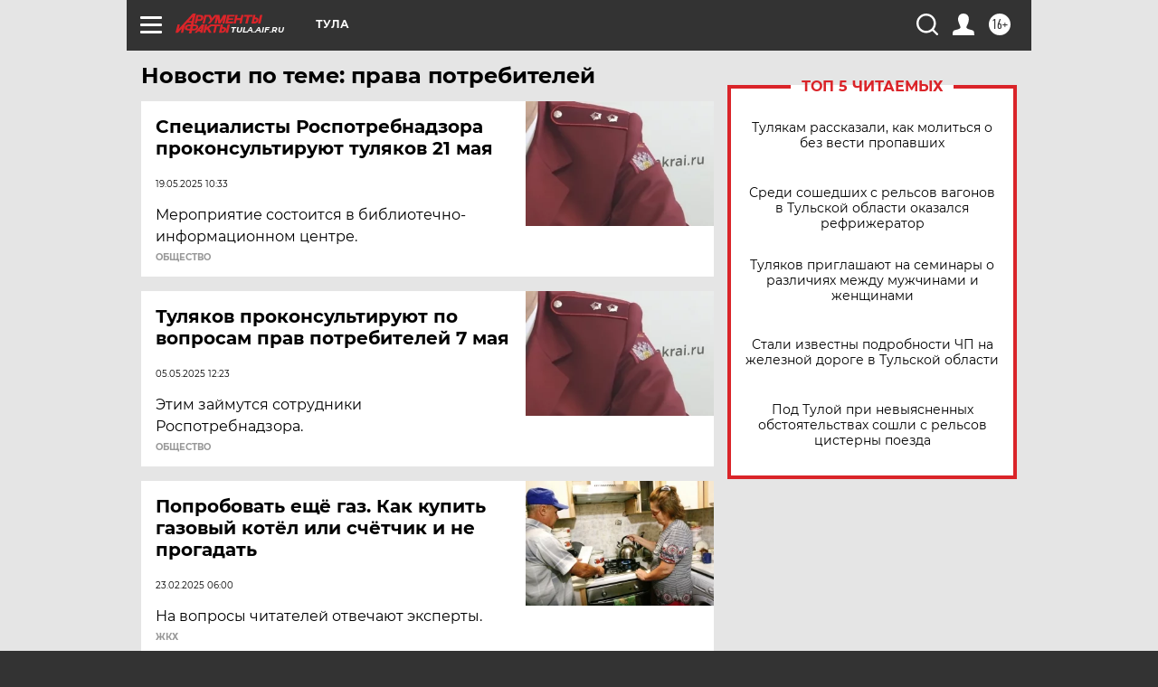

--- FILE ---
content_type: text/html; charset=UTF-8
request_url: https://tula.aif.ru/tag/prava_potrjebitjeljej
body_size: 18307
content:
<!DOCTYPE html>
<!--[if IE 8]><html class="ie8"> <![endif]-->
<!--[if gt IE 8]><!--><html lang="ru"> <!--<![endif]-->
<head>
    <!-- created_at 22-01-2026 14:12:58 -->
    <script>
        window.isIndexPage = 0;
        window.isMobileBrowser = 0;
        window.disableSidebarCut = 1;
        window.bannerDebugMode = 0;
    </script>

                
                                    <meta http-equiv="Content-Type" content="text/html; charset=utf-8" >
<meta name="format-detection" content="telephone=no" >
<meta name="viewport" content="width=device-width, user-scalable=no, initial-scale=1.0, maximum-scale=1.0, minimum-scale=1.0" >
<meta http-equiv="X-UA-Compatible" content="IE=edge,chrome=1" >
<meta name="HandheldFriendly" content="true" >
<meta name="format-detection" content="telephone=no" >
<meta name="theme-color" content="#ffffff" >
<meta name="description" content="права потребителей — самые актуальные и последние новости сегодня. Будьте в курсе главных свежих новостных событий дня и последнего часа, фото и видео репортажей на сайте Аргументы и Факты." >
<meta name="facebook-domain-verification" content="jiqbwww7rrqnwzjkizob7wrpmgmwq3" >
        <title>права потребителей — последние новости сегодня | АиФ Тула</title>    <link rel="shortcut icon" type="image/x-icon" href="/favicon.ico" />
    <link rel="icon" type="image/svg+xml" href="/favicon.svg">
    
    <link rel="preload" href="/redesign2018/fonts/montserrat-v15-latin-ext_latin_cyrillic-ext_cyrillic-regular.woff2" as="font" type="font/woff2" crossorigin>
    <link rel="preload" href="/redesign2018/fonts/montserrat-v15-latin-ext_latin_cyrillic-ext_cyrillic-italic.woff2" as="font" type="font/woff2" crossorigin>
    <link rel="preload" href="/redesign2018/fonts/montserrat-v15-latin-ext_latin_cyrillic-ext_cyrillic-700.woff2" as="font" type="font/woff2" crossorigin>
    <link rel="preload" href="/redesign2018/fonts/montserrat-v15-latin-ext_latin_cyrillic-ext_cyrillic-700italic.woff2" as="font" type="font/woff2" crossorigin>
    <link rel="preload" href="/redesign2018/fonts/montserrat-v15-latin-ext_latin_cyrillic-ext_cyrillic-800.woff2" as="font" type="font/woff2" crossorigin>
    <link href="https://tula.aif.ru/tag/prava_potrjebitjeljej" rel="canonical" >
<link href="https://tula.aif.ru/redesign2018/css/style.css?5a7" media="all" rel="stylesheet" type="text/css" >
<link href="https://tula.aif.ru/img/icon/apple_touch_icon_57x57.png?5a7" rel="apple-touch-icon" sizes="57x57" >
<link href="https://tula.aif.ru/img/icon/apple_touch_icon_114x114.png?5a7" rel="apple-touch-icon" sizes="114x114" >
<link href="https://tula.aif.ru/img/icon/apple_touch_icon_72x72.png?5a7" rel="apple-touch-icon" sizes="72x72" >
<link href="https://tula.aif.ru/img/icon/apple_touch_icon_144x144.png?5a7" rel="apple-touch-icon" sizes="144x144" >
<link href="https://tula.aif.ru/img/icon/apple-touch-icon.png?5a7" rel="apple-touch-icon" sizes="180x180" >
<link href="https://tula.aif.ru/img/icon/favicon-32x32.png?5a7" rel="icon" type="image/png" sizes="32x32" >
<link href="https://tula.aif.ru/img/icon/favicon-16x16.png?5a7" rel="icon" type="image/png" sizes="16x16" >
<link href="https://tula.aif.ru/img/manifest.json?5a7" rel="manifest" >
<link href="https://tula.aif.ru/img/safari-pinned-tab.svg?5a7" rel="mask-icon" color="#d55b5b" >
<link href="https://ads.betweendigital.com" rel="preconnect" crossorigin="" >
        <script type="text/javascript">
    //<!--
    var isRedesignPage = true;    //-->
</script>
<script type="text/javascript" src="https://tula.aif.ru/js/output/jquery.min.js?5a7"></script>
<script type="text/javascript" src="https://tula.aif.ru/js/output/header_scripts.js?5a7"></script>
<script type="text/javascript">
    //<!--
    var _sf_startpt=(new Date()).getTime()    //-->
</script>
<script type="text/javascript" src="https://yastatic.net/s3/passport-sdk/autofill/v1/sdk-suggest-with-polyfills-latest.js?5a7"></script>
<script type="text/javascript">
    //<!--
    window.YandexAuthParams = {"oauthQueryParams":{"client_id":"b104434ccf5a4638bdfe8a9101264f3c","response_type":"code","redirect_uri":"https:\/\/aif.ru\/oauth\/yandex\/callback"},"tokenPageOrigin":"https:\/\/aif.ru"};    //-->
</script>
<script type="text/javascript">
    //<!--
    function AdFox_getWindowSize() {
    var winWidth,winHeight;
	if( typeof( window.innerWidth ) == 'number' ) {
		//Non-IE
		winWidth = window.innerWidth;
		winHeight = window.innerHeight;
	} else if( document.documentElement && ( document.documentElement.clientWidth || document.documentElement.clientHeight ) ) {
		//IE 6+ in 'standards compliant mode'
		winWidth = document.documentElement.clientWidth;
		winHeight = document.documentElement.clientHeight;
	} else if( document.body && ( document.body.clientWidth || document.body.clientHeight ) ) {
		//IE 4 compatible
		winWidth = document.body.clientWidth;
		winHeight = document.body.clientHeight;
	}
	return {"width":winWidth, "height":winHeight};
}//END function AdFox_getWindowSize

function AdFox_getElementPosition(elemId){
    var elem;
    
    if (document.getElementById) {
		elem = document.getElementById(elemId);
	}
	else if (document.layers) {
		elem = document.elemId;
	}
	else if (document.all) {
		elem = document.all.elemId;
	}
    var w = elem.offsetWidth;
    var h = elem.offsetHeight;	
    var l = 0;
    var t = 0;
	
    while (elem)
    {
        l += elem.offsetLeft;
        t += elem.offsetTop;
        elem = elem.offsetParent;
    }

    return {"left":l, "top":t, "width":w, "height":h};
} //END function AdFox_getElementPosition

function AdFox_getBodyScrollTop(){
	return self.pageYOffset || (document.documentElement && document.documentElement.scrollTop) || (document.body && document.body.scrollTop);
} //END function AdFox_getBodyScrollTop

function AdFox_getBodyScrollLeft(){
	return self.pageXOffset || (document.documentElement && document.documentElement.scrollLeft) || (document.body && document.body.scrollLeft);
}//END function AdFox_getBodyScrollLeft

function AdFox_Scroll(elemId,elemSrc){
   var winPos = AdFox_getWindowSize();
   var winWidth = winPos.width;
   var winHeight = winPos.height;
   var scrollY = AdFox_getBodyScrollTop();
   var scrollX =  AdFox_getBodyScrollLeft();
   var divId = 'AdFox_banner_'+elemId;
   var ltwhPos = AdFox_getElementPosition(divId);
   var lPos = ltwhPos.left;
   var tPos = ltwhPos.top;

   if(scrollY+winHeight+5 >= tPos && scrollX+winWidth+5 >= lPos){
      AdFox_getCodeScript(1,elemId,elemSrc);
	  }else{
	     setTimeout('AdFox_Scroll('+elemId+',"'+elemSrc+'");',100);
	  }
}//End function AdFox_Scroll    //-->
</script>
<script type="text/javascript">
    //<!--
    function AdFox_SetLayerVis(spritename,state){
   document.getElementById(spritename).style.visibility=state;
}

function AdFox_Open(AF_id){
   AdFox_SetLayerVis('AdFox_DivBaseFlash_'+AF_id, "hidden");
   AdFox_SetLayerVis('AdFox_DivOverFlash_'+AF_id, "visible");
}

function AdFox_Close(AF_id){
   AdFox_SetLayerVis('AdFox_DivOverFlash_'+AF_id, "hidden");
   AdFox_SetLayerVis('AdFox_DivBaseFlash_'+AF_id, "visible");
}

function AdFox_getCodeScript(AF_n,AF_id,AF_src){
   var AF_doc;
   if(AF_n<10){
      try{
	     if(document.all && !window.opera){
		    AF_doc = window.frames['AdFox_iframe_'+AF_id].document;
			}else if(document.getElementById){
			         AF_doc = document.getElementById('AdFox_iframe_'+AF_id).contentDocument;
					 }
		 }catch(e){}
    if(AF_doc){
	   AF_doc.write('<scr'+'ipt type="text/javascript" src="'+AF_src+'"><\/scr'+'ipt>');
	   }else{
	      setTimeout('AdFox_getCodeScript('+(++AF_n)+','+AF_id+',"'+AF_src+'");', 100);
		  }
		  }
}

function adfoxSdvigContent(banID, flashWidth, flashHeight){
	var obj = document.getElementById('adfoxBanner'+banID).style;
	if (flashWidth == '100%') obj.width = flashWidth;
	    else obj.width = flashWidth + "px";
	if (flashHeight == '100%') obj.height = flashHeight;
	    else obj.height = flashHeight + "px";
}

function adfoxVisibilityFlash(banName, flashWidth, flashHeight){
    	var obj = document.getElementById(banName).style;
	if (flashWidth == '100%') obj.width = flashWidth;
	    else obj.width = flashWidth + "px";
	if (flashHeight == '100%') obj.height = flashHeight;
	    else obj.height = flashHeight + "px";
}

function adfoxStart(banID, FirShowFlNum, constVisFlashFir, sdvigContent, flash1Width, flash1Height, flash2Width, flash2Height){
	if (FirShowFlNum == 1) adfoxVisibilityFlash('adfoxFlash1'+banID, flash1Width, flash1Height);
	    else if (FirShowFlNum == 2) {
		    adfoxVisibilityFlash('adfoxFlash2'+banID, flash2Width, flash2Height);
	        if (constVisFlashFir == 'yes') adfoxVisibilityFlash('adfoxFlash1'+banID, flash1Width, flash1Height);
		    if (sdvigContent == 'yes') adfoxSdvigContent(banID, flash2Width, flash2Height);
		        else adfoxSdvigContent(banID, flash1Width, flash1Height);
	}
}

function adfoxOpen(banID, constVisFlashFir, sdvigContent, flash2Width, flash2Height){
	var aEventOpenClose = new Image();
	var obj = document.getElementById("aEventOpen"+banID);
	if (obj) aEventOpenClose.src =  obj.title+'&rand='+Math.random()*1000000+'&prb='+Math.random()*1000000;
	adfoxVisibilityFlash('adfoxFlash2'+banID, flash2Width, flash2Height);
	if (constVisFlashFir != 'yes') adfoxVisibilityFlash('adfoxFlash1'+banID, 1, 1);
	if (sdvigContent == 'yes') adfoxSdvigContent(banID, flash2Width, flash2Height);
}


function adfoxClose(banID, constVisFlashFir, sdvigContent, flash1Width, flash1Height){
	var aEventOpenClose = new Image();
	var obj = document.getElementById("aEventClose"+banID);
	if (obj) aEventOpenClose.src =  obj.title+'&rand='+Math.random()*1000000+'&prb='+Math.random()*1000000;
	adfoxVisibilityFlash('adfoxFlash2'+banID, 1, 1);
	if (constVisFlashFir != 'yes') adfoxVisibilityFlash('adfoxFlash1'+banID, flash1Width, flash1Height);
	if (sdvigContent == 'yes') adfoxSdvigContent(banID, flash1Width, flash1Height);
}    //-->
</script>
<script type="text/javascript" async="true" src="https://yandex.ru/ads/system/header-bidding.js?5a7"></script>
<script type="text/javascript" src="https://ad.mail.ru/static/sync-loader.js?5a7"></script>
<script type="text/javascript" async="true" src="https://cdn.skcrtxr.com/roxot-wrapper/js/roxot-manager.js?pid=42c21743-edce-4460-a03e-02dbaef8f162"></script>
<script type="text/javascript" src="https://cdn-rtb.sape.ru/js/uids.js?5a7"></script>
<script type="text/javascript">
    //<!--
        var adfoxBiddersMap = {
    "betweenDigital": "816043",
 "mediasniper": "2218745",
    "myTarget": "810102",
 "buzzoola": "1096246",
 "adfox_roden-media": "3373170",
    "videonow": "2966090", 
 "adfox_adsmart": "1463295",
  "Gnezdo": "3123512",
    "roxot": "3196121",
 "astralab": "2486209",
  "getintent": "3186204",
 "sape": "2758269",
 "adwile": "2733112",
 "hybrid": "2809332"
};
var syncid = window.rb_sync.id;
	  var biddersCpmAdjustmentMap = {
      'adfox_adsmart': 0.6,
	  'Gnezdo': 0.8,
	  'adwile': 0.8
  };

if (window.innerWidth >= 1024) {
var adUnits = [{
        "code": "adfox_153825256063495017",
  "sizes": [[300, 600], [240,400]],
        "bids": [{
                "bidder": "betweenDigital",
                "params": {
                    "placementId": "3235886"
                }
            },{
                "bidder": "myTarget",
                "params": {
                    "placementId": "555209",
"sendTargetRef": "true",
"additional": {
"fpid": syncid
}			
                }
            },{
                "bidder": "hybrid",
                "params": {
                    "placementId": "6582bbf77bc72f59c8b22f65"
                }
            },{
                "bidder": "buzzoola",
                "params": {
                    "placementId": "1252803"
                }
            },{
                "bidder": "videonow",
                "params": {
                    "placementId": "8503533"
                }
            },{
                    "bidder": "adfox_adsmart",
                    "params": {
						p1: 'cqguf',
						p2: 'hhro'
					}
            },{
                    "bidder": "roxot",
                    "params": {
						placementId: '2027d57b-1cff-4693-9a3c-7fe57b3bcd1f',
						sendTargetRef: true
					}
            },{
                    "bidder": "mediasniper",
                    "params": {
						"placementId": "4417"
					}
            },{
                    "bidder": "Gnezdo",
                    "params": {
						"placementId": "354318"
					}
            },{
                    "bidder": "getintent",
                    "params": {
						"placementId": "215_V_aif.ru_D_Top_300x600"
					}
            },{
                    "bidder": "adfox_roden-media",
                    "params": {
						p1: "dilmj",
						p2: "emwl"
					}
            },{
                    "bidder": "astralab",
                    "params": {
						"placementId": "642ad3a28528b410c4990932"
					}
            }
        ]
    },{
        "code": "adfox_150719646019463024",
		"sizes": [[640,480], [640,360]],
        "bids": [{
                "bidder": "adfox_adsmart",
                    "params": {
						p1: 'cmqsb',
						p2: 'ul'
					}
            },{
                "bidder": "sape",
                "params": {
                    "placementId": "872427",
					additional: {
                       sapeFpUids: window.sapeRrbFpUids || []
                   }				
                }
            },{
                "bidder": "roxot",
                "params": {
                    placementId: '2b61dd56-9c9f-4c45-a5f5-98dd5234b8a1',
					sendTargetRef: true
                }
            },{
                "bidder": "getintent",
                "params": {
                    "placementId": "215_V_aif.ru_D_AfterArticle_640х480"
                }
            }
        ]
    },{
        "code": "adfox_149010055036832877",
		"sizes": [[970,250]],
		"bids": [{
                    "bidder": "adfox_roden-media",
                    "params": {
						p1: 'dilmi',
						p2: 'hfln'
					}
            },{
                    "bidder": "buzzoola",
                    "params": {
						"placementId": "1252804"
					}
            },{
                    "bidder": "getintent",
                    "params": {
						"placementId": "215_V_aif.ru_D_Billboard_970x250"
					}
            },{
                "bidder": "astralab",
                "params": {
                    "placementId": "67bf071f4e6965fa7b30fea3"
                }
            },{
                    "bidder": "hybrid",
                    "params": {
						"placementId": "6582bbf77bc72f59c8b22f66"
					}
            },{
                    "bidder": "myTarget",
                    "params": {
						"placementId": "1462991",
"sendTargetRef": "true",
"additional": {
"fpid": syncid
}			
					}
            }			           
        ]        
    },{
        "code": "adfox_149874332414246474",
		"sizes": [[640,360], [300,250], [640,480]],
		"codeType": "combo",
		"bids": [{
                "bidder": "mediasniper",
                "params": {
                    "placementId": "4419"
                }
            },{
                "bidder": "buzzoola",
                "params": {
                    "placementId": "1220692"
                }
            },{
                "bidder": "astralab",
                "params": {
                    "placementId": "66fd25eab13381b469ae4b39"
                }
            },
			{
                    "bidder": "betweenDigital",
                    "params": {
						"placementId": "4502825"
					}
            }
			           
        ]        
    },{
        "code": "adfox_149848658878716687",
		"sizes": [[300,600], [240,400]],
        "bids": [{
                "bidder": "betweenDigital",
                "params": {
                    "placementId": "3377360"
                }
            },{
                "bidder": "roxot",
                "params": {
                    placementId: 'fdaba944-bdaa-4c63-9dd3-af12fc6afbf8',
					sendTargetRef: true
                }
            },{
                "bidder": "sape",
                "params": {
                    "placementId": "872425",
					additional: {
                       sapeFpUids: window.sapeRrbFpUids || []
                   }
                }
            },{
                "bidder": "adwile",
                "params": {
                    "placementId": "27990"
                }
            }
        ]        
    }
],
	syncPixels = [{
    bidder: 'hybrid',
    pixels: [
    "https://www.tns-counter.ru/V13a****idsh_ad/ru/CP1251/tmsec=idsh_dis/",
    "https://www.tns-counter.ru/V13a****idsh_vid/ru/CP1251/tmsec=idsh_aifru-hbrdis/",
    "https://mc.yandex.ru/watch/66716692?page-url=aifru%3Futm_source=dis_hybrid_default%26utm_medium=%26utm_campaign=%26utm_content=%26utm_term=&page-ref="+window.location.href
]
  }
  ];
} else if (window.innerWidth < 1024) {
var adUnits = [{
        "code": "adfox_14987283079885683",
		"sizes": [[300,250], [300,240]],
        "bids": [{
                "bidder": "betweenDigital",
                "params": {
                    "placementId": "2492448"
                }
            },{
                "bidder": "myTarget",
                "params": {
                    "placementId": "226830",
"sendTargetRef": "true",
"additional": {
"fpid": syncid
}			
                }
            },{
                "bidder": "hybrid",
                "params": {
                    "placementId": "6582bbf77bc72f59c8b22f64"
                }
            },{
                "bidder": "mediasniper",
                "params": {
                    "placementId": "4418"
                }
            },{
                "bidder": "buzzoola",
                "params": {
                    "placementId": "563787"
                }
            },{
                "bidder": "roxot",
                "params": {
                    placementId: '20bce8ad-3a5e-435a-964f-47be17e201cf',
					sendTargetRef: true
                }
            },{
                "bidder": "videonow",
                "params": {
                    "placementId": "2577490"
                }
            },{
                "bidder": "adfox_adsmart",
                    "params": {
						p1: 'cqmbg',
						p2: 'ul'
					}
            },{
                    "bidder": "Gnezdo",
                    "params": {
						"placementId": "354316"
					}
            },{
                    "bidder": "getintent",
                    "params": {
						"placementId": "215_V_aif.ru_M_Top_300x250"
					}
            },{
                    "bidder": "adfox_roden-media",
                    "params": {
						p1: "dilmx",
						p2: "hbts"
					}
            },{
                "bidder": "astralab",
                "params": {
                    "placementId": "642ad47d8528b410c4990933"
                }
            }			
        ]        
    },{
        "code": "adfox_153545578261291257",
		"bids": [{
                    "bidder": "sape",
                    "params": {
						"placementId": "872426",
					additional: {
                       sapeFpUids: window.sapeRrbFpUids || []
                   }
					}
            },{
                    "bidder": "roxot",
                    "params": {
						placementId: 'eb2ebb9c-1e7e-4c80-bef7-1e93debf197c',
						sendTargetRef: true
					}
            }
			           
        ]        
    },{
        "code": "adfox_165346609120174064",
		"sizes": [[320,100]],
		"bids": [            
            		{
                    "bidder": "buzzoola",
                    "params": {
						"placementId": "1252806"
					}
            },{
                    "bidder": "getintent",
                    "params": {
						"placementId": "215_V_aif.ru_M_FloorAd_320x100"
					}
            }
			           
        ]        
    },{
        "code": "adfox_155956315896226671",
		"bids": [            
            		{
                    "bidder": "buzzoola",
                    "params": {
						"placementId": "1252805"
					}
            },{
                    "bidder": "sape",
                    "params": {
						"placementId": "887956",
					additional: {
                       sapeFpUids: window.sapeRrbFpUids || []
                   }
					}
            },{
                    "bidder": "myTarget",
                    "params": {
						"placementId": "821424",
"sendTargetRef": "true",
"additional": {
"fpid": syncid
}			
					}
            }
			           
        ]        
    },{
        "code": "adfox_149874332414246474",
		"sizes": [[640,360], [300,250], [640,480]],
		"codeType": "combo",
		"bids": [{
                "bidder": "adfox_roden-media",
                "params": {
					p1: 'dilmk',
					p2: 'hfiu'
				}
            },{
                "bidder": "mediasniper",
                "params": {
                    "placementId": "4419"
                }
            },{
                "bidder": "roxot",
                "params": {
                    placementId: 'ba25b33d-cd61-4c90-8035-ea7d66f011c6',
					sendTargetRef: true
                }
            },{
                "bidder": "adwile",
                "params": {
                    "placementId": "27991"
                }
            },{
                    "bidder": "Gnezdo",
                    "params": {
						"placementId": "354317"
					}
            },{
                    "bidder": "getintent",
                    "params": {
						"placementId": "215_V_aif.ru_M_Comboblock_300x250"
					}
            },{
                    "bidder": "astralab",
                    "params": {
						"placementId": "66fd260fb13381b469ae4b3f"
					}
            },{
                    "bidder": "betweenDigital",
                    "params": {
						"placementId": "4502825"
					}
            }
			]        
    }
],
	syncPixels = [
  {
    bidder: 'hybrid',
    pixels: [
    "https://www.tns-counter.ru/V13a****idsh_ad/ru/CP1251/tmsec=idsh_mob/",
    "https://www.tns-counter.ru/V13a****idsh_vid/ru/CP1251/tmsec=idsh_aifru-hbrmob/",
    "https://mc.yandex.ru/watch/66716692?page-url=aifru%3Futm_source=mob_hybrid_default%26utm_medium=%26utm_campaign=%26utm_content=%26utm_term=&page-ref="+window.location.href
]
  }
  ];
}
var userTimeout = 1500;
window.YaHeaderBiddingSettings = {
    biddersMap: adfoxBiddersMap,
	biddersCpmAdjustmentMap: biddersCpmAdjustmentMap,
    adUnits: adUnits,
    timeout: userTimeout,
    syncPixels: syncPixels	
};    //-->
</script>
<script type="text/javascript">
    //<!--
    window.yaContextCb = window.yaContextCb || []    //-->
</script>
<script type="text/javascript" async="true" src="https://yandex.ru/ads/system/context.js?5a7"></script>
<script type="text/javascript">
    //<!--
    window.EventObserver = {
    observers: {},

    subscribe: function (name, fn) {
        if (!this.observers.hasOwnProperty(name)) {
            this.observers[name] = [];
        }
        this.observers[name].push(fn)
    },
    
    unsubscribe: function (name, fn) {
        if (!this.observers.hasOwnProperty(name)) {
            return;
        }
        this.observers[name] = this.observers[name].filter(function (subscriber) {
            return subscriber !== fn
        })
    },
    
    broadcast: function (name, data) {
        if (!this.observers.hasOwnProperty(name)) {
            return;
        }
        this.observers[name].forEach(function (subscriber) {
            return subscriber(data)
        })
    }
};    //-->
</script>    
    <script>
  var adcm_config ={
    id:1064,
    platformId: 64,
    init: function () {
      window.adcm.call();
    }
  };
</script>
<script src="https://tag.digitaltarget.ru/adcm.js" async></script>    <!-- Yandex.Metrika counter -->
<script type="text/javascript" >
    (function (d, w, c) {
        (w[c] = w[c] || []).push(function() {
            try {
                w.yaCounter51369400 = new Ya.Metrika2({
                    id:51369400,
                    clickmap:true,
                    trackLinks:true,
                    accurateTrackBounce:true,
                    webvisor:true
                });
            } catch(e) { }
        });

        var n = d.getElementsByTagName("script")[0],
            s = d.createElement("script"),
            f = function () { n.parentNode.insertBefore(s, n); };
        s.type = "text/javascript";
        s.async = true;
        s.src = "https://mc.yandex.ru/metrika/tag.js";

        if (w.opera == "[object Opera]") {
            d.addEventListener("DOMContentLoaded", f, false);
        } else { f(); }
    })(document, window, "yandex_metrika_callbacks2");
</script>
<noscript><div><img src="https://mc.yandex.ru/watch/51369400" style="position:absolute; left:-9999px;" alt="" /></div></noscript>
<!-- /Yandex.Metrika counter --><meta name="yandex-verification" content="3f861d2215cc9e6c" />
<meta name="zen-verification" content="ul3Ml643gP1UhTxN5GeONQ1gceMxVHVtNwNljRk3vRtf0xc2LWrRlx1cJeQojUsc" />
<meta name="zen-verification" content=W6URTxDH39KFxnDl8OVQwWjdFPPTxGGOXdVvYsPO2yhhblouPJia2M4q2EnNnXOW" />    <link rel="stylesheet" type="text/css" media="print" href="https://tula.aif.ru/redesign2018/css/print.css?5a7" />
    <base href=""/>
</head><body class="region__tula ">
<div class="overlay"></div>
<!-- Rating@Mail.ru counter -->
<script type="text/javascript">
var _tmr = window._tmr || (window._tmr = []);
_tmr.push({id: "59428", type: "pageView", start: (new Date()).getTime()});
(function (d, w, id) {
  if (d.getElementById(id)) return;
  var ts = d.createElement("script"); ts.type = "text/javascript"; ts.async = true; ts.id = id;
  ts.src = "https://top-fwz1.mail.ru/js/code.js";
  var f = function () {var s = d.getElementsByTagName("script")[0]; s.parentNode.insertBefore(ts, s);};
  if (w.opera == "[object Opera]") { d.addEventListener("DOMContentLoaded", f, false); } else { f(); }
})(document, window, "topmailru-code");
</script><noscript><div>
<img src="https://top-fwz1.mail.ru/counter?id=59428;js=na" style="border:0;position:absolute;left:-9999px;" alt="Top.Mail.Ru" />
</div></noscript>
<!-- //Rating@Mail.ru counter -->



<div class="container" id="container">
    
        <noindex><div class="adv_content bp__body_first adwrapper"><div class="banner_params hide" data-params="{&quot;id&quot;:4921,&quot;num&quot;:1,&quot;place&quot;:&quot;body_first&quot;}"></div>
<!--AdFox START-->
<!--aif_direct-->
<!--Площадка: AIF_fullscreen /  / -->
<!--Тип баннера: FullScreen-->
<!--Расположение: <верх страницы>-->
<div id="adfox_150417328041091508"></div>
<script>     
    window.yaContextCb.push(()=>{
    Ya.adfoxCode.create({
        ownerId: 249933,
        containerId: 'adfox_150417328041091508',
        params: {
            pp: 'g',
            ps: 'cnul',
            p2: 'fptu',
            puid1: ''
        }
    }); 
}); 
</script></div></noindex>
        
        <!--баннер над шапкой--->
                <div class="banner_box">
            <div class="main_banner">
                            </div>
        </div>
                <!--//баннер  над шапкой--->

    <script>
	currentUser = new User();
</script>

<header class="header">
    <div class="count_box_nodisplay">
    <div class="couter_block"><!--LiveInternet counter-->
<script type="text/javascript"><!--
document.write("<img src='https://counter.yadro.ru//hit;AIF?r"+escape(document.referrer)+((typeof(screen)=="undefined")?"":";s"+screen.width+"*"+screen.height+"*"+(screen.colorDepth?screen.colorDepth:screen.pixelDepth))+";u"+escape(document.URL)+";h"+escape(document.title.substring(0,80))+";"+Math.random()+"' width=1 height=1 alt=''>");
//--></script><!--/LiveInternet--></div></div>    <div class="topline">
    <a href="#" class="burger openCloser">
        <div class="burger__wrapper">
            <span class="burger__line"></span>
            <span class="burger__line"></span>
            <span class="burger__line"></span>
        </div>
    </a>

    
    <a href="/" class="logo_box">
                <img width="96" height="22" src="https://tula.aif.ru/redesign2018/img/logo.svg?5a7" alt="Аргументы и Факты">
        <div class="region_url">
            tula.aif.ru        </div>
            </a>
    <div itemscope itemtype="http://schema.org/Organization" class="schema_org">
        <img itemprop="logo" src="https://tula.aif.ru/redesign2018/img/logo.svg?5a7" />
        <a itemprop="url" href="/"></a>
        <meta itemprop="name" content="АО «Аргументы и Факты»" />
        <div itemprop="address" itemscope itemtype="http://schema.org/PostalAddress">
            <meta itemprop="postalCode" content="101000" />
            <meta itemprop="addressLocality" content="Москва" />
            <meta itemprop="streetAddress" content="ул. Мясницкая, д. 42"/>
            <meta itemprop="addressCountry" content="RU"/>
            <a itemprop="telephone" href="tel:+74956465757">+7 (495) 646 57 57</a>
        </div>
    </div>
    <div class="age16 age16_topline">16+</div>
    <a href="#" class="region regionOpenCloser">
        <img width="19" height="25" src="https://tula.aif.ru/redesign2018/img/location.svg?5a7"><span>Тула</span>
    </a>
    <div class="topline__slot">
             </div>

    <!--a class="topline__hashtag" href="https://aif.ru/health/coronavirus/?utm_medium=header&utm_content=covid&utm_source=aif">#остаемсядома</a-->
    <div class="auth_user_status_js">
        <a href="#" class="user auth_link_login_js auth_open_js"><img width="24" height="24" src="https://tula.aif.ru/redesign2018/img/user_ico.svg?5a7"></a>
        <a href="/profile" class="user auth_link_profile_js" style="display: none"><img width="24" height="24" src="https://tula.aif.ru/redesign2018/img/user_ico.svg?5a7"></a>
    </div>
    <div class="search_box">
        <a href="#" class="search_ico searchOpener">
            <img width="24" height="24" src="https://tula.aif.ru/redesign2018/img/search_ico.svg?5a7">
        </a>
        <div class="search_input">
            <form action="/search" id="search_form1">
                <input type="text" name="text" maxlength="50"/>
            </form>
        </div>
    </div>
</div>

<div class="fixed_menu topline">
    <div class="cont_center">
        <a href="#" class="burger openCloser">
            <div class="burger__wrapper">
                <span class="burger__line"></span>
                <span class="burger__line"></span>
                <span class="burger__line"></span>
            </div>
        </a>
        <a href="/" class="logo_box">
                        <img width="96" height="22" src="https://tula.aif.ru/redesign2018/img/logo.svg?5a7" alt="Аргументы и Факты">
            <div class="region_url">
                tula.aif.ru            </div>
                    </a>
        <div class="age16 age16_topline">16+</div>
        <a href="/" class="region regionOpenCloser">
            <img width="19" height="25" src="https://tula.aif.ru/redesign2018/img/location.svg?5a7">
            <span>Тула</span>
        </a>
        <div class="topline__slot">
                    </div>

        <!--a class="topline__hashtag" href="https://aif.ru/health/coronavirus/?utm_medium=header&utm_content=covid&utm_source=aif">#остаемсядома</a-->
        <div class="auth_user_status_js">
            <a href="#" class="user auth_link_login_js auth_open_js"><img width="24" height="24" src="https://tula.aif.ru/redesign2018/img/user_ico.svg?5a7"></a>
            <a href="/profile" class="user auth_link_profile_js" style="display: none"><img width="24" height="24" src="https://tula.aif.ru/redesign2018/img/user_ico.svg?5a7"></a>
        </div>
        <div class="search_box">
            <a href="#" class="search_ico searchOpener">
                <img width="24" height="24" src="https://tula.aif.ru/redesign2018/img/search_ico.svg?5a7">
            </a>
            <div class="search_input">
                <form action="/search">
                    <input type="text" name="text" maxlength="50" >
                </form>
            </div>
        </div>
    </div>
</div>    <div class="regions_box">
    <nav class="cont_center">
        <ul class="regions">
            <li><a href="https://aif.ru?from_menu=1">ФЕДЕРАЛЬНЫЙ</a></li>
            <li><a href="https://spb.aif.ru">САНКТ-ПЕТЕРБУРГ</a></li>

            
                                    <li><a href="https://adigea.aif.ru">Адыгея</a></li>
                
            
                                    <li><a href="https://arh.aif.ru">Архангельск</a></li>
                
            
                
            
                
            
                                    <li><a href="https://astrakhan.aif.ru">Астрахань</a></li>
                
            
                                    <li><a href="https://altai.aif.ru">Барнаул</a></li>
                
            
                                    <li><a href="https://aif.by">Беларусь</a></li>
                
            
                                    <li><a href="https://bel.aif.ru">Белгород</a></li>
                
            
                
            
                                    <li><a href="https://bryansk.aif.ru">Брянск</a></li>
                
            
                                    <li><a href="https://bur.aif.ru">Бурятия</a></li>
                
            
                                    <li><a href="https://vl.aif.ru">Владивосток</a></li>
                
            
                                    <li><a href="https://vlad.aif.ru">Владимир</a></li>
                
            
                                    <li><a href="https://vlg.aif.ru">Волгоград</a></li>
                
            
                                    <li><a href="https://vologda.aif.ru">Вологда</a></li>
                
            
                                    <li><a href="https://vrn.aif.ru">Воронеж</a></li>
                
            
                
            
                                    <li><a href="https://dag.aif.ru">Дагестан</a></li>
                
            
                
            
                                    <li><a href="https://ivanovo.aif.ru">Иваново</a></li>
                
            
                                    <li><a href="https://irk.aif.ru">Иркутск</a></li>
                
            
                                    <li><a href="https://kazan.aif.ru">Казань</a></li>
                
            
                                    <li><a href="https://kzaif.kz">Казахстан</a></li>
                
            
                
            
                                    <li><a href="https://klg.aif.ru">Калининград</a></li>
                
            
                
            
                                    <li><a href="https://kaluga.aif.ru">Калуга</a></li>
                
            
                                    <li><a href="https://kamchatka.aif.ru">Камчатка</a></li>
                
            
                
            
                                    <li><a href="https://karel.aif.ru">Карелия</a></li>
                
            
                                    <li><a href="https://kirov.aif.ru">Киров</a></li>
                
            
                                    <li><a href="https://komi.aif.ru">Коми</a></li>
                
            
                                    <li><a href="https://kostroma.aif.ru">Кострома</a></li>
                
            
                                    <li><a href="https://kuban.aif.ru">Краснодар</a></li>
                
            
                                    <li><a href="https://krsk.aif.ru">Красноярск</a></li>
                
            
                                    <li><a href="https://krym.aif.ru">Крым</a></li>
                
            
                                    <li><a href="https://kuzbass.aif.ru">Кузбасс</a></li>
                
            
                
            
                
            
                                    <li><a href="https://aif.kg">Кыргызстан</a></li>
                
            
                                    <li><a href="https://mar.aif.ru">Марий Эл</a></li>
                
            
                                    <li><a href="https://saransk.aif.ru">Мордовия</a></li>
                
            
                                    <li><a href="https://murmansk.aif.ru">Мурманск</a></li>
                
            
                
            
                                    <li><a href="https://nn.aif.ru">Нижний Новгород</a></li>
                
            
                                    <li><a href="https://nsk.aif.ru">Новосибирск</a></li>
                
            
                
            
                                    <li><a href="https://omsk.aif.ru">Омск</a></li>
                
            
                                    <li><a href="https://oren.aif.ru">Оренбург</a></li>
                
            
                                    <li><a href="https://penza.aif.ru">Пенза</a></li>
                
            
                                    <li><a href="https://perm.aif.ru">Пермь</a></li>
                
            
                                    <li><a href="https://pskov.aif.ru">Псков</a></li>
                
            
                                    <li><a href="https://rostov.aif.ru">Ростов-на-Дону</a></li>
                
            
                                    <li><a href="https://rzn.aif.ru">Рязань</a></li>
                
            
                                    <li><a href="https://samara.aif.ru">Самара</a></li>
                
            
                
            
                                    <li><a href="https://saratov.aif.ru">Саратов</a></li>
                
            
                                    <li><a href="https://sakhalin.aif.ru">Сахалин</a></li>
                
            
                
            
                                    <li><a href="https://smol.aif.ru">Смоленск</a></li>
                
            
                
            
                                    <li><a href="https://stav.aif.ru">Ставрополь</a></li>
                
            
                
            
                                    <li><a href="https://tver.aif.ru">Тверь</a></li>
                
            
                                    <li><a href="https://tlt.aif.ru">Тольятти</a></li>
                
            
                                    <li><a href="https://tomsk.aif.ru">Томск</a></li>
                
            
                                    <li><a href="https://tula.aif.ru">Тула</a></li>
                
            
                                    <li><a href="https://tmn.aif.ru">Тюмень</a></li>
                
            
                                    <li><a href="https://udm.aif.ru">Удмуртия</a></li>
                
            
                
            
                                    <li><a href="https://ul.aif.ru">Ульяновск</a></li>
                
            
                                    <li><a href="https://ural.aif.ru">Урал</a></li>
                
            
                                    <li><a href="https://ufa.aif.ru">Уфа</a></li>
                
            
                
            
                
            
                                    <li><a href="https://hab.aif.ru">Хабаровск</a></li>
                
            
                
            
                                    <li><a href="https://chv.aif.ru">Чебоксары</a></li>
                
            
                                    <li><a href="https://chel.aif.ru">Челябинск</a></li>
                
            
                                    <li><a href="https://chr.aif.ru">Черноземье</a></li>
                
            
                                    <li><a href="https://chita.aif.ru">Чита</a></li>
                
            
                                    <li><a href="https://ugra.aif.ru">Югра</a></li>
                
            
                                    <li><a href="https://yakutia.aif.ru">Якутия</a></li>
                
            
                                    <li><a href="https://yamal.aif.ru">Ямал</a></li>
                
            
                                    <li><a href="https://yar.aif.ru">Ярославль</a></li>
                
                    </ul>
    </nav>
</div>    <div class="top_menu_box">
    <div class="cont_center">
        <nav class="top_menu main_menu_wrapper_js">
                            <ul class="main_menu main_menu_js" id="rubrics">
                                    <li  class="menuItem top_level_item_js">

        <span  title="Спецпроекты">Спецпроекты</span>
    
            <div class="subrubrics_box submenu_js">
            <ul>
                                                            <li  class="menuItem">

        <a  href="http://100facts.aif.ru/" title="100 фактов об искусстве" id="custommenu-7835">100 фактов об искусстве</a>
    
    </li>                                                                                <li  class="menuItem">

        <a  href="http://dobroe.aif.ru/" title="«АиФ. Доброе сердце»" id="custommenu-6500">«АиФ. Доброе сердце»</a>
    
    </li>                                                                                <li  class="menuItem">

        <a  href="https://aif.ru/special" title="Все спецпроекты" id="custommenu-10274">Все спецпроекты</a>
    
    </li>                                                </ul>
        </div>
    </li>                                                <li  class="menuItem top_level_item_js">

        <a  href="https://tula.aif.ru/news" title="НОВОСТИ" id="custommenu-10275">НОВОСТИ</a>
    
    </li>                                                <li  data-rubric_id="2123" class="menuItem top_level_item_js">

        <a  href="/society" title="ОБЩЕСТВО" id="custommenu-5207">ОБЩЕСТВО</a>
    
            <div class="subrubrics_box submenu_js">
            <ul>
                                                            <li  data-rubric_id="2141" class="menuItem">

        <a  href="/society/persona" title="Персона" id="custommenu-5211">Персона</a>
    
    </li>                                                                                <li  class="menuItem">

        <a  href="https://tula.aif.ru/society/nature" title="Сельское хозяйство" id="custommenu-10318">Сельское хозяйство</a>
    
    </li>                                                                                <li  data-rubric_id="3271" class="menuItem">

        <a  href="/society/events" title="События" id="custommenu-5849">События</a>
    
    </li>                                                                                <li  data-rubric_id="3273" class="menuItem">

        <a  href="/society/education_science" title="Образование и наука" id="custommenu-5851">Образование и наука</a>
    
    </li>                                                                                <li  data-rubric_id="3274" class="menuItem">

        <a  href="/society/housing" title="Жизнь города" id="custommenu-5852">Жизнь города</a>
    
    </li>                                                </ul>
        </div>
    </li>                                                <li  data-rubric_id="2153" class="menuItem top_level_item_js">

        <a  href="/incidents" title="ПРОИСШЕСТВИЯ" id="custommenu-5692">ПРОИСШЕСТВИЯ</a>
    
            <div class="subrubrics_box submenu_js">
            <ul>
                                                            <li  data-rubric_id="3229" class="menuItem">

        <a  href="/incidents/crime" title="КРИМИНАЛ" id="custommenu-5778">КРИМИНАЛ</a>
    
    </li>                                                                                <li  data-rubric_id="2154" class="menuItem">

        <a  href="/incidents/crash" title="ДТП" id="custommenu-5739">ДТП</a>
    
    </li>                                                                                <li  data-rubric_id="3245" class="menuItem">

        <a  href="/incidents/others" title="ДРУГИЕ ПРОИСШЕСТВИЯ" id="custommenu-5859">ДРУГИЕ ПРОИСШЕСТВИЯ</a>
    
    </li>                                                </ul>
        </div>
    </li>                                                <li  data-rubric_id="2126" class="menuItem top_level_item_js">

        <a  href="/culture" title="КУЛЬТУРА" id="custommenu-5209">КУЛЬТУРА</a>
    
            <div class="subrubrics_box submenu_js">
            <ul>
                                                            <li  data-rubric_id="3275" class="menuItem">

        <a  href="/culture/events" title="СОБЫТИЯ" id="custommenu-5861">СОБЫТИЯ</a>
    
    </li>                                                                                <li  data-rubric_id="2159" class="menuItem">

        <a  href="/culture/trailers" title="АФИША" id="custommenu-5780">АФИША</a>
    
    </li>                                                                                <li  data-rubric_id="3276" class="menuItem">

        <a  href="/culture/history" title="ИСТОРИЯ" id="custommenu-5862">ИСТОРИЯ</a>
    
    </li>                                                                                <li  data-rubric_id="2143" class="menuItem">

        <a  href="/culture/person" title="Персона" id="custommenu-5215">Персона</a>
    
    </li>                                                </ul>
        </div>
    </li>                                                <li  data-rubric_id="2131" class="menuItem top_level_item_js">

        <a  href="/sport" title="СПОРТ" id="custommenu-5694">СПОРТ</a>
    
            <div class="subrubrics_box submenu_js">
            <ul>
                                                            <li  data-rubric_id="2136" class="menuItem">

        <a  href="/sport/football" title="Футбол" id="custommenu-5736">Футбол</a>
    
    </li>                                                                                <li  data-rubric_id="3241" class="menuItem">

        <a  href="/sport/summersport" title="ЛЕТНИЕ ВИДЫ СПОРТА" id="custommenu-5854">ЛЕТНИЕ ВИДЫ СПОРТА</a>
    
    </li>                                                                                <li  data-rubric_id="3240" class="menuItem">

        <a  href="/sport/wintersport" title="ЗИМНИЕ ВИДЫ СПОРТА" id="custommenu-5853">ЗИМНИЕ ВИДЫ СПОРТА</a>
    
    </li>                                                                                <li  data-rubric_id="3242" class="menuItem">

        <a  href="/sport/othersport" title="ДРУГИЕ ВИДЫ СПОРТА" id="custommenu-5855">ДРУГИЕ ВИДЫ СПОРТА</a>
    
    </li>                                                                                <li  data-rubric_id="3243" class="menuItem">

        <a  href="/sport/sportperson" title="ПЕРСОНА" id="custommenu-5857">ПЕРСОНА</a>
    
    </li>                                                </ul>
        </div>
    </li>                                                <li  data-rubric_id="2133" class="menuItem top_level_item_js">

        <a  href="/money" title="ЭКОНОМИКА" id="custommenu-5732">ЭКОНОМИКА</a>
    
            <div class="subrubrics_box submenu_js">
            <ul>
                                                            <li  data-rubric_id="3277" class="menuItem">

        <a  href="/money/money" title="БЮДЖЕТ" id="custommenu-5865">БЮДЖЕТ</a>
    
    </li>                                                                                <li  data-rubric_id="2149" class="menuItem">

        <a  href="/money/finance" title="ФИНАНСЫ" id="custommenu-5864">ФИНАНСЫ</a>
    
    </li>                                                                                <li  data-rubric_id="3278" class="menuItem">

        <a  href="/money/business" title="КАРЬЕРА И БИЗНЕС" id="custommenu-5866">КАРЬЕРА И БИЗНЕС</a>
    
    </li>                                                </ul>
        </div>
    </li>                                                <li  data-rubric_id="2124" class="menuItem top_level_item_js">

        <a  href="/politic" title="ПОЛИТИКА" id="custommenu-5208">ПОЛИТИКА</a>
    
            <div class="subrubrics_box submenu_js">
            <ul>
                                                            <li  data-rubric_id="3280" class="menuItem">

        <a  href="/politic/relations" title="ВЛАСТЬ И НАРОД" id="custommenu-5860">ВЛАСТЬ И НАРОД</a>
    
    </li>                                                                                <li  data-rubric_id="2146" class="menuItem">

        <a  href="/politic/person" title="Персона" id="custommenu-5214">Персона</a>
    
    </li>                                                </ul>
        </div>
    </li>                                                <li  data-rubric_id="2130" class="menuItem top_level_item_js">

        <a  href="/health" title="ЗДОРОВЬЕ" id="custommenu-5731">ЗДОРОВЬЕ</a>
    
            <div class="subrubrics_box submenu_js">
            <ul>
                                                            <li  data-rubric_id="3239" class="menuItem">

        <a  href="/health/healthylife" title="Здоровая жизнь" id="custommenu-5863">Здоровая жизнь</a>
    
    </li>                                                                                <li  data-rubric_id="2147" class="menuItem">

        <a  href="/health/med" title="Медицина" id="custommenu-5737">Медицина</a>
    
    </li>                                                </ul>
        </div>
    </li>                                                <li  data-rubric_id="4717" class="menuItem top_level_item_js">

        <a  href="/dontknows" title="ВОПРОС-ОТВЕТ" id="custommenu-7347">ВОПРОС-ОТВЕТ</a>
    
    </li>                                            </ul>

            <ul id="projects" class="specprojects static_submenu_js"></ul>
            <div class="right_box">
                <div class="fresh_number">
    <h3>Свежий номер</h3>
    <a href="/gazeta/number/59295" class="number_box">
                    <img loading="lazy" src="https://aif-s3.aif.ru/images/044/761/cc3699a21fd37ad8d9f346735600c163.webp" width="91" height="120">
                <div class="text">
            № 3. 21/01/2026 <br /> "АиФ-Тула"        </div>
    </a>
</div>
<div class="links_box">
    <a href="/gazeta">Издания</a>
</div>
                <div class="sharings_box">
    <span>АиФ в социальных сетях</span>
    <ul class="soc">
                <li>
        <a href="https://vk.com/aif_ru" rel="nofollow" target="_blank">
            <img src="https://aif.ru/redesign2018/img/sharings/vk.svg">
        </a>
    </li>
            <li>
        <a href="https://plus.google.com/+aifru/posts" rel="nofollow" target="_blank">
            <img src="https://aif.ru/redesign2018/img/sharings/google.svg">
        </a>
    </li>
        <li>
            <a class="rss_button_black" href="/rss/all.php" target="_blank">
                <img src="https://tula.aif.ru/redesign2018/img/sharings/waflya.svg?5a7" />
            </a>
        </li>
                <li>
        <a href="https://itunes.apple.com/ru/app/argumenty-i-fakty/id333210003?mt=8 " rel="nofollow" target="_blank">
            <img src="https://aif.ru/redesign2018/img/sharings/apple.svg">
        </a>
    </li>
        <li>
        <a href="https://play.google.com/store/apps/details?id=ru.mobifactor.aifnews" rel="nofollow" target="_blank">
            <img src="https://aif.ru/redesign2018/img/sharings/androd.svg">
        </a>
    </li>
    </ul>
</div>
            </div>
        </nav>
    </div>
</div></header>            	<div class="content_containers_wrapper_js">
        <div class="content_body  content_container_js">
            <div class="content">
                                <div class="title_box">
    <h1>Новости по теме: права потребителей</h1>
</div>
<section class="article_list content_list_js">
        
<div class="list_item" data-item-id="5626640">
            <a href="https://tula.aif.ru/society/specialisty-rospotrebnadzora-prokonsultiruyut-tulyakov-21-maya" class="img_box no_title_element_js">
            <img loading="lazy" title="" src="https://aif-s3.aif.ru/images/041/658/0978ee0fbd0869a25a23786a5f64f214.webp" />
        </a>
    
    <div class="text_box_only_title title_element_js">
        <div class="box_info">
            <a href="https://tula.aif.ru/society/specialisty-rospotrebnadzora-prokonsultiruyut-tulyakov-21-maya"><span class="item_text__title">Специалисты Роспотребнадзора проконсультируют туляков 21 мая</span></a>
        </div>
    </div>

    <div class="text_box no_title_element_js">
        <div class="box_info">
            <a href="https://tula.aif.ru/society/specialisty-rospotrebnadzora-prokonsultiruyut-tulyakov-21-maya"><span class="item_text__title">Специалисты Роспотребнадзора проконсультируют туляков 21 мая</span></a>
            <span class="text_box__date">19.05.2025 10:33</span>
        </div>
        <span>Мероприятие состоится в библиотечно-информационном центре.</span>
    </div>

            <a href="https://tula.aif.ru/society" class="rubric_link no_title_element_js">ОБЩЕСТВО</a>
    </div>
<div class="list_item" data-item-id="5607596">
            <a href="https://tula.aif.ru/society/tulyakov-prokonsultiruyut-po-voprosam-prav-potrebiteley-7-maya" class="img_box no_title_element_js">
            <img loading="lazy" title="" src="https://aif-s3.aif.ru/images/041/484/b5385b47c89e35e531d1a3af9703761c.webp" />
        </a>
    
    <div class="text_box_only_title title_element_js">
        <div class="box_info">
            <a href="https://tula.aif.ru/society/tulyakov-prokonsultiruyut-po-voprosam-prav-potrebiteley-7-maya"><span class="item_text__title">Туляков проконсультируют по вопросам прав потребителей 7 мая</span></a>
        </div>
    </div>

    <div class="text_box no_title_element_js">
        <div class="box_info">
            <a href="https://tula.aif.ru/society/tulyakov-prokonsultiruyut-po-voprosam-prav-potrebiteley-7-maya"><span class="item_text__title">Туляков проконсультируют по вопросам прав потребителей 7 мая</span></a>
            <span class="text_box__date">05.05.2025 12:23</span>
        </div>
        <span>Этим займутся сотрудники Роспотребнадзора.</span>
    </div>

            <a href="https://tula.aif.ru/society" class="rubric_link no_title_element_js">ОБЩЕСТВО</a>
    </div>
<div class="list_item" data-item-id="5500575">
            <a href="https://tula.aif.ru/society/communal_services/poprobovat-eshchyo-gaz-kak-kupit-gazovyy-kotyol-ili-schyotchik-i-ne-progadat" class="img_box no_title_element_js">
            <img loading="lazy" title="Везде должны быть учёт и порядок." src="https://aif-s3.aif.ru/images/040/556/65b17643818e05be02651f7c3a7f3079.webp" />
        </a>
    
    <div class="text_box_only_title title_element_js">
        <div class="box_info">
            <a href="https://tula.aif.ru/society/communal_services/poprobovat-eshchyo-gaz-kak-kupit-gazovyy-kotyol-ili-schyotchik-i-ne-progadat"><span class="item_text__title">Попробовать ещё газ. Как купить газовый котёл или счётчик и не прогадать</span></a>
        </div>
    </div>

    <div class="text_box no_title_element_js">
        <div class="box_info">
            <a href="https://tula.aif.ru/society/communal_services/poprobovat-eshchyo-gaz-kak-kupit-gazovyy-kotyol-ili-schyotchik-i-ne-progadat"><span class="item_text__title">Попробовать ещё газ. Как купить газовый котёл или счётчик и не прогадать</span></a>
            <span class="text_box__date">23.02.2025 06:00</span>
        </div>
        <span>На вопросы читателей отвечают эксперты.</span>
    </div>

            <a href="https://tula.aif.ru/society/communal_services" class="rubric_link no_title_element_js">ЖКХ</a>
    </div>
<div class="list_item" data-item-id="5021267">
            <a href="https://tula.aif.ru/incidents/rospotrebnadzor-pomog-novomoskovcu-otsudit-27-000-rub-u-yuridicheskoy-firmy" class="img_box no_title_element_js">
            <img loading="lazy" title="" src="https://aif-s3.aif.ru/images/036/336/2a97840cd982d548c5c75688d2d1f977.jpg" />
        </a>
    
    <div class="text_box_only_title title_element_js">
        <div class="box_info">
            <a href="https://tula.aif.ru/incidents/rospotrebnadzor-pomog-novomoskovcu-otsudit-27-000-rub-u-yuridicheskoy-firmy"><span class="item_text__title">Роспотребнадзор помог новомосковцу отсудить 27 000 руб. у юридической фирмы</span></a>
        </div>
    </div>

    <div class="text_box no_title_element_js">
        <div class="box_info">
            <a href="https://tula.aif.ru/incidents/rospotrebnadzor-pomog-novomoskovcu-otsudit-27-000-rub-u-yuridicheskoy-firmy"><span class="item_text__title">Роспотребнадзор помог новомосковцу отсудить 27 000 руб. у юридической фирмы</span></a>
            <span class="text_box__date">22.03.2024 17:34</span>
        </div>
        <span>Решение суда не обжаловано и вступило в законную силу.</span>
    </div>

            <a href="https://tula.aif.ru/incidents" class="rubric_link no_title_element_js">ПРОИСШЕСТВИЯ</a>
    </div>
<div class="list_item" data-item-id="4593065">
            <a href="https://tula.aif.ru/society/aleksinec_otsudil_u_kompanii_pochti_30_tys_rub_za_brakovannye_naushniki" class="img_box no_title_element_js">
            <img loading="lazy" title="" src="https://aif-s3.aif.ru/images/032/549/73d5fe7a16192bbbfdd386f2580faefd.jpg" />
        </a>
    
    <div class="text_box_only_title title_element_js">
        <div class="box_info">
            <a href="https://tula.aif.ru/society/aleksinec_otsudil_u_kompanii_pochti_30_tys_rub_za_brakovannye_naushniki"><span class="item_text__title">Алексинец отсудил у компании почти 30 тыс. руб. за бракованные наушники</span></a>
        </div>
    </div>

    <div class="text_box no_title_element_js">
        <div class="box_info">
            <a href="https://tula.aif.ru/society/aleksinec_otsudil_u_kompanii_pochti_30_tys_rub_za_brakovannye_naushniki"><span class="item_text__title">Алексинец отсудил у компании почти 30 тыс. руб. за бракованные наушники</span></a>
            <span class="text_box__date">30.05.2023 10:13</span>
        </div>
        <span>Об этом сообщает региональный Роспотребнадзор.</span>
    </div>

            <a href="https://tula.aif.ru/society" class="rubric_link no_title_element_js">ОБЩЕСТВО</a>
    </div>
<div class="list_item" data-item-id="4514393">
            <a href="https://tula.aif.ru/society/5_aprelya_tulyakov_prokonsultiruyut_po_voprosam_zashchity_prav_potrebiteley" class="img_box no_title_element_js">
            <img loading="lazy" title="" src="https://aif-s3.aif.ru/images/031/840/67f78b2fbd2a7b078945553f451660ea.jpg" />
        </a>
    
    <div class="text_box_only_title title_element_js">
        <div class="box_info">
            <a href="https://tula.aif.ru/society/5_aprelya_tulyakov_prokonsultiruyut_po_voprosam_zashchity_prav_potrebiteley"><span class="item_text__title">5 апреля туляков проконсультируют по вопросам защиты прав потребителей</span></a>
        </div>
    </div>

    <div class="text_box no_title_element_js">
        <div class="box_info">
            <a href="https://tula.aif.ru/society/5_aprelya_tulyakov_prokonsultiruyut_po_voprosam_zashchity_prav_potrebiteley"><span class="item_text__title">5 апреля туляков проконсультируют по вопросам защиты прав потребителей</span></a>
            <span class="text_box__date">04.04.2023 09:36</span>
        </div>
        <span>Специалисты Роспотребнадзора проведут встречу в отделениях МФЦ.</span>
    </div>

            <a href="https://tula.aif.ru/society" class="rubric_link no_title_element_js">ОБЩЕСТВО</a>
    </div>
<div class="list_item" data-item-id="4484411">
            <a href="https://tula.aif.ru/society/uslugi_yuristov_i_platnyy_vozvrat_na_chto_zhaluyutsya_tulskie_potrebiteli" class="img_box no_title_element_js">
            <img loading="lazy" title="" src="https://aif-s3.aif.ru/images/031/571/918619625d47fc9a0e9a07e6c77aa9fb.jpg" />
        </a>
    
    <div class="text_box_only_title title_element_js">
        <div class="box_info">
            <a href="https://tula.aif.ru/society/uslugi_yuristov_i_platnyy_vozvrat_na_chto_zhaluyutsya_tulskie_potrebiteli"><span class="item_text__title">Услуги юристов и платный возврат. На что жалуются тульские потребители?</span></a>
        </div>
    </div>

    <div class="text_box no_title_element_js">
        <div class="box_info">
            <a href="https://tula.aif.ru/society/uslugi_yuristov_i_platnyy_vozvrat_na_chto_zhaluyutsya_tulskie_potrebiteli"><span class="item_text__title">Услуги юристов и платный возврат. На что жалуются тульские потребители?</span></a>
            <span class="text_box__date">15.03.2023 08:24</span>
        </div>
        <span>Большинство письменных обращений связано с требованиями потребителей имущественного характера и отказом хозсубъектов их удовлетворить.</span>
    </div>

            <a href="https://tula.aif.ru/society" class="rubric_link no_title_element_js">ОБЩЕСТВО</a>
    </div>
<div class="list_item" data-item-id="3982910">
            <a href="https://tula.aif.ru/society/persona/pomoshch_zdes_i_seychas_o_zashchite_prav_pensionerov_i_navyazannyh_uslugah" class="img_box no_title_element_js">
            <img loading="lazy" title="" src="https://aif-s3.aif.ru/images/027/084/51d8e223a6c221218c7dd31ef0a35b06.jpg" />
        </a>
    
    <div class="text_box_only_title title_element_js">
        <div class="box_info">
            <a href="https://tula.aif.ru/society/persona/pomoshch_zdes_i_seychas_o_zashchite_prav_pensionerov_i_navyazannyh_uslugah"><span class="item_text__title">Помощь здесь и сейчас. О защите прав пенсионеров и навязанных услугах</span></a>
        </div>
    </div>

    <div class="text_box no_title_element_js">
        <div class="box_info">
            <a href="https://tula.aif.ru/society/persona/pomoshch_zdes_i_seychas_o_zashchite_prav_pensionerov_i_navyazannyh_uslugah"><span class="item_text__title">Помощь здесь и сейчас. О защите прав пенсионеров и навязанных услугах</span></a>
            <span class="text_box__date">15.03.2022 09:32</span>
        </div>
        <span>​15 марта отмечается День защиты прав потребителя. В преддверии праздникам мы пообщались с начальником отдела Управления Роспотребнадзора, отвечающим за это направление, Ольгой Елистратовой.</span>
    </div>

            <a href="https://tula.aif.ru/society/persona" class="rubric_link no_title_element_js">ПЕРСОНА</a>
    </div>
<div class="list_item" data-item-id="3883375">
            <a href="https://tula.aif.ru/society/novomoskovskiy_zavod_vypuskayushchiy_moyushchie_sredstva_oshtrafovan_na_600_000_r" class="img_box no_title_element_js">
            <img loading="lazy" title="" src="https://aif-s3.aif.ru/images/026/197/3d537b6feeb5dc5ce767c7b68ad99301.jpg" />
        </a>
    
    <div class="text_box_only_title title_element_js">
        <div class="box_info">
            <a href="https://tula.aif.ru/society/novomoskovskiy_zavod_vypuskayushchiy_moyushchie_sredstva_oshtrafovan_na_600_000_r"><span class="item_text__title">Новомосковский завод, выпускающий моющие средства, оштрафован на 600 000 р.</span></a>
        </div>
    </div>

    <div class="text_box no_title_element_js">
        <div class="box_info">
            <a href="https://tula.aif.ru/society/novomoskovskiy_zavod_vypuskayushchiy_moyushchie_sredstva_oshtrafovan_na_600_000_r"><span class="item_text__title">Новомосковский завод, выпускающий моющие средства, оштрафован на 600 000 р.</span></a>
            <span class="text_box__date">22.12.2021 17:17</span>
        </div>
        <span>Заводу вынесены постановления по делам об административных правонарушениях.</span>
    </div>

            <a href="https://tula.aif.ru/society" class="rubric_link no_title_element_js">ОБЩЕСТВО</a>
    </div>
<div class="list_item" data-item-id="3527999">
            <a href="https://tula.aif.ru/society/v_chest_dnya_prav_potrebiteley_v_tulskoy_oblasti_zarabotala_goryachaya_liniya" class="img_box no_title_element_js">
            <img loading="lazy" title="" src="https://aif-s3.aif.ru/images/023/023/0b96a66098ea514099119e6569937d26.jpg" />
        </a>
    
    <div class="text_box_only_title title_element_js">
        <div class="box_info">
            <a href="https://tula.aif.ru/society/v_chest_dnya_prav_potrebiteley_v_tulskoy_oblasti_zarabotala_goryachaya_liniya"><span class="item_text__title">В честь Дня прав потребителей в Тульской области заработала горячая линия</span></a>
        </div>
    </div>

    <div class="text_box no_title_element_js">
        <div class="box_info">
            <a href="https://tula.aif.ru/society/v_chest_dnya_prav_potrebiteley_v_tulskoy_oblasti_zarabotala_goryachaya_liniya"><span class="item_text__title">В честь Дня прав потребителей в Тульской области заработала горячая линия</span></a>
            <span class="text_box__date">09.03.2021 12:42</span>
        </div>
        <span>Звонить можно с 9 по 20 марта.</span>
    </div>

            <a href="https://tula.aif.ru/society" class="rubric_link no_title_element_js">ОБЩЕСТВО</a>
    </div>
<div class="list_item" data-item-id="3423442">
            <a href="https://tula.aif.ru/incidents/tulyak_podal_v_sud_na_edinuyu_sluzhbu_taksi" class="img_box no_title_element_js">
            <img loading="lazy" title="" src="https://aif-s3.aif.ru/images/022/107/baa25b19e632970bbe222ef3a8cf542f.png" />
        </a>
    
    <div class="text_box_only_title title_element_js">
        <div class="box_info">
            <a href="https://tula.aif.ru/incidents/tulyak_podal_v_sud_na_edinuyu_sluzhbu_taksi"><span class="item_text__title">Туляк подал в суд на единую службу такси</span></a>
        </div>
    </div>

    <div class="text_box no_title_element_js">
        <div class="box_info">
            <a href="https://tula.aif.ru/incidents/tulyak_podal_v_sud_na_edinuyu_sluzhbu_taksi"><span class="item_text__title">Туляк подал в суд на единую службу такси</span></a>
            <span class="text_box__date">03.12.2020 16:54</span>
        </div>
        <span>Управление Роспотребнадзора подготовило иск в защиту туляка.</span>
    </div>

            <a href="https://tula.aif.ru/incidents" class="rubric_link no_title_element_js">ПРОИСШЕСТВИЯ</a>
    </div>
<div class="list_item" data-item-id="3166922">
            <a href="https://tula.aif.ru/society/po_iskam_v_polzu_tulskih_potrebiteley_prisuzhdeno_pochti_3_milliona_rubley" class="img_box no_title_element_js">
            <img loading="lazy" title="" src="https://aif-s3.aif.ru/images/019/868/9979770ee4b45f9c015966d614147d83.jpg" />
        </a>
    
    <div class="text_box_only_title title_element_js">
        <div class="box_info">
            <a href="https://tula.aif.ru/society/po_iskam_v_polzu_tulskih_potrebiteley_prisuzhdeno_pochti_3_milliona_rubley"><span class="item_text__title">Роспотребнадзор помог отсудить тулякам почти три миллиона рублей</span></a>
        </div>
    </div>

    <div class="text_box no_title_element_js">
        <div class="box_info">
            <a href="https://tula.aif.ru/society/po_iskam_v_polzu_tulskih_potrebiteley_prisuzhdeno_pochti_3_milliona_rubley"><span class="item_text__title">Роспотребнадзор помог отсудить тулякам почти три миллиона рублей</span></a>
            <span class="text_box__date">17.04.2020 13:16</span>
        </div>
        <span>За три месяца в Роспотребнадзор рассмотрели 769 письменных жалоб.</span>
    </div>

            <a href="https://tula.aif.ru/society" class="rubric_link no_title_element_js">ОБЩЕСТВО</a>
    </div>
<div class="list_item" data-item-id="1126992">
            <a href="https://tula.aif.ru/society/persona/1126992" class="img_box no_title_element_js">
            <img loading="lazy" title="" src="https://aif-s3.aif.ru/images/003/371/771144c9154fb3be672ca29fc58f7ae5.JPG" />
        </a>
    
    <div class="text_box_only_title title_element_js">
        <div class="box_info">
            <a href="https://tula.aif.ru/society/persona/1126992"><span class="item_text__title">Роспотребнадзор: Товар, купленный на распродаже, обмену и возврату подлежит</span></a>
        </div>
    </div>

    <div class="text_box no_title_element_js">
        <div class="box_info">
            <a href="https://tula.aif.ru/society/persona/1126992"><span class="item_text__title">Роспотребнадзор: Товар, купленный на распродаже, обмену и возврату подлежит</span></a>
            <span class="text_box__date">18.03.2014 18:45</span>
        </div>
        <span>Начальник отдела защиты прав потребителей тульского Роспотребнадзора Надежда Андрианова рассказала корреспонденту «АиФ в Туле»  о товарах, услугах и мошенниках</span>
    </div>

            <a href="https://tula.aif.ru/society/persona" class="rubric_link no_title_element_js">ПЕРСОНА</a>
    </div></section>

                            </div>
                            <div class="right_column">
                    <div class="content_sticky_column_js">
                    <noindex><div class="adv_content bp__header300x250 adwrapper mbottom10 topToDown"><div class="banner_params hide" data-params="{&quot;id&quot;:5424,&quot;num&quot;:1,&quot;place&quot;:&quot;header300x250&quot;}"></div>
<center>


<!--AdFox START-->
<!--aif_direct-->
<!--Площадка: AIF.ru / * / *-->
<!--Тип баннера: 240x400/300x250_верх_сетки-->
<!--Расположение: <верх страницы>-->
<div id="adfox_153825256063495017"></div>
<script>
window.yaContextCb.push(()=>{
    Ya.adfoxCode.create({
      ownerId: 249933,
        containerId: 'adfox_153825256063495017',
        params: {
            pp: 'g',
            ps: 'chxs',
            p2: 'fqve',
            puid1: ''
          }
    });
});
</script>

</center></div></noindex>
            <section class="top5">
    <div class="top_decor">
        <div class="red_line"></div>
        <h3>Топ 5 читаемых</h3>
        <div class="red_line"></div>
    </div>
            <ul>
                            <li>
                    <a href="https://tula.aif.ru/incidents/tulyakam-rasskazali-kak-molitsya-o-bez-vesti-propavshih">
                        Тулякам рассказали, как молиться о без вести пропавших                    </a>
                </li>
                            <li>
                    <a href="https://tula.aif.ru/incidents/sredi-soshedshih-s-relsov-vagonov-v-tulskoy-oblasti-okazalsya-refrizherator">
                        Среди сошедших с рельсов вагонов в Тульской области оказался рефрижератор                    </a>
                </li>
                            <li>
                    <a href="https://tula.aif.ru/culture/tulyakov-priglashayut-na-seminary-o-razlichiyah-mezhdu-muzhchinami-i-zhenshchinami">
                        Туляков приглашают на семинары о различиях между мужчинами и женщинами                    </a>
                </li>
                            <li>
                    <a href="https://tula.aif.ru/incidents/stali-izvestny-podrobnosti-chp-na-zheleznoy-doroge-v-tulskoy-oblasti">
                        Стали известны подробности ЧП на железной дороге в Тульской области                    </a>
                </li>
                            <li>
                    <a href="https://tula.aif.ru/incidents/pod-tuloy-pri-nevyyasnennyh-obstoyatelstvah-soshli-s-relsov-cisterny-poezda">
                        Под Тулой при невыясненных обстоятельствах сошли с рельсов цистерны поезда                    </a>
                </li>
                    </ul>
    </section>

<div class="tizer">
                        </div>

    
<div class="topToDownPoint"></div>
                    </div>
                </div>
                <div class="endTopToDown_js"></div>
                    </div>
    </div>

    
    <div class="cont_center">
            </div>
        

    <!-- segment footer -->
    <footer>
    <div class="cont_center">
        <div class="footer_wrapper">
            <div class="footer_col">
                <div class="footer_logo">
                    <img src="https://tula.aif.ru/redesign2018/img/white_logo.svg?5a7" alt="tula.aif.ru">
                    <div class="region_url">
                        tula.aif.ru                    </div>
                </div>
            </div>
            <div class="footer_col">
                <nav class="footer_menu">
                    <ul>
                    <li>
            <a href="http://corp.aif.ru/page/4">Об издательском доме</a>
        </li>
                            <li>
            <a href="https://aif.ru/shop">Магазин PDF-версий </a>
        </li>
                            <li>
            <a href="https://subscr.aif.ru/">Онлайн-подписка на еженедельник АиФ </a>
        </li>
                            <li>
            <a href="https://aif.ru/subscribe">Подписка на сайт</a>
        </li>
                            <li>
            <a href="https://tula.aif.ru/static/1084871">Контакты АиФ-Тула</a>
        </li>
                            <li>
            <a href="https://tula.aif.ru/static/2434124">Прайс на размещение агитационных материалов</a>
        </li>
                <li class="error_rep"><a href="/contacts#anchor=error_form">СООБЩИТЬ В РЕДАКЦИЮ ОБ ОШИБКЕ</a></li>
</ul>

                </nav>
                <div class="footer_text">
                    <p><b>2026 АО «Аргументы и Факты»&nbsp;</b>Генеральный директор Руслан Новиков. Главный редактор Михаил<span rel="pastemarkerend" id="pastemarkerend78054"></span> Чкаников. Директор по развитию цифрового направления и новым медиа АиФ.ru Денис Халаимов. Первый заместитель главного редактора, шеф-редактор сайта Рукобратский В. А.</p>

<p><span rel="pastemarkerend" id="pastemarkerend66732"> СМИ «aif.ru» зарегистрировано в Федеральной службе по надзору в сфере связи, информационных технологий и массовых коммуникаций (РОСКОМНАДЗОР), регистрационный номер Эл № ФС 77-78200 от 06 апреля 2020 г. Учредитель: АО «Аргументы и факты». Интернет-сайт «aif.ru» функционирует при финансовой поддержке Министерства цифрового развития, связи и массовых коммуникаций Российской Федерации.<span rel="pastemarkerend" id="pastemarkerend89278"></span></span></p>

<p>e-mail: glavred@aif.ru, тел. +7 (495) 646 57 57. 16+</p>

<p>Все права защищены. Копирование и использование полных материалов запрещено, частичное цитирование возможно только при условии гиперссылки на сайт www.aif.ru. </p>                </div>
                <div class="counters">
                                                                    <div class="couter_block"><!-- begin of Top100 logo -->

	<div id='top100counter_bottom'  ></div>
	

<script type="text/javascript">
var _top100q = _top100q || [];

_top100q.push(["setAccount", "125100"]);
_top100q.push(["trackPageviewByLogo", document.getElementById("top100counter_bottom")]);

(function(){
 var top100 = document.createElement("script"); top100.type = "text/javascript";

 top100.async = true;
 top100.src = ("https:" == document.location.protocol ? "https:" : "https:") + "//st.top100.ru/pack/pack.min.js";
 var s = document.getElementsByTagName("script")[0]; s.parentNode.insertBefore(top100, s);
})();
</script>
<!-- end of Top100 logo --></div><div class="couter_block"><!--LiveInternet logo-->
<a href="https://www.liveinternet.ru/click;AIF"
target=_blank><img src="https://counter.yadro.ru//logo;AIF?22.2"
title="LiveInternet: показано число просмотров за 24 часа, посетителей за 24 часа и за сегодня"
alt="" border=0 width=88 height=31></a>
<!--/LiveInternet--></div><div class="couter_block"><style type="text/css">
		.rambler_partner{
			text-align:center; 
			width: 105px; 
			height: 31px; 
			line-height: 31px; 
			font: 0.7em'PT Sans', sans-serif;
			display: table-cell;
			vertical-align: middle;
		}
		.rambler_partner a{
			color: #666666; 
			text-decoration: none;
		}
		.rambler_partner a:hover{
			text-decoration: underline;
		}
	</style>
	<div class="rambler_partner"><a href="https://www.rambler.ru/" target="_blank">Партнер рамблера</a></div></div>
                        
                        <div class="footer-link">
                            <a href="https://appgallery.huawei.com/app/C101189759" rel="nofollow" target="_blank">
                                <img src="https://tula.aif.ru/redesign2018/img/huawei.png?5a7" />
                            </a>
                        </div>

                        <div class="age16">16+</div>

                        <div class="count_box_nodisplay">
                            <div class="couter_block"><!-- tns-counter.ru --> 
<script language="JavaScript" type="text/javascript"> 
    var img = new Image();
    img.src = 'https://www.tns-counter.ru/V13a***R>' + document.referrer.replace(/\*/g,'%2a') + '*aif_ru/ru/UTF-8/tmsec=mx3_aif_ru/' + Math.round(Math.random() * 1000000000);
</script> 
<noscript> 
    <img src="https://www.tns-counter.ru/V13a****aif_ru/ru/UTF-8/tmsec=mx3_aif_ru/" width="1" height="1" alt="">
</noscript> </div>
                                                                                </div>

                                                            </div>
            </div>
        </div>
    </div>

    <script type='text/javascript'>
        $(document).ready(function(){
            window.CookieMessenger('CookieMessenger');
        });
        </script></footer>



<!-- Footer Scripts -->
<script type="text/javascript" src="https://tula.aif.ru/js/output/delayed.js?5a7"></script>
<script type="text/javascript">
    //<!--
    $(document).ready(function() { $('.header').headerJs(); });    //-->
</script>
<script type="text/javascript">
    //<!--
    ((counterHostname) => {
        window.MSCounter = {
            counterHostname: counterHostname
        };
        window.mscounterCallbacks = window.mscounterCallbacks || [];
        window.mscounterCallbacks.push(() => {
            msCounterExampleCom = new MSCounter.counter({
                    'account':'aif_ru',
                    'tmsec': 'aif_ru',
                    'autohit' : true
                });
        });
  
        const newScript = document.createElement('script');
        newScript.async = true;
        newScript.src = `${counterHostname}/ncc/counter.js`;
 
        const referenceNode = document.querySelector('script');
        if (referenceNode) {
            referenceNode.parentNode.insertBefore(newScript, referenceNode);
        } else {
            document.firstElementChild.appendChild(newScript);
        }
    })('https://tns-counter.ru/');    //-->
</script></div>


<div class="full_screen_adv no_portr no_lands no_desc"><!--Место для фулскрина--></div>
<a id="backgr_link"></a>
</body>
</html>

--- FILE ---
content_type: text/html
request_url: https://tns-counter.ru/nc01a**R%3Eundefined*aif_ru/ru/UTF-8/tmsec=aif_ru/895192444***
body_size: -72
content:
54397B336972063FX1769080383:54397B336972063FX1769080383